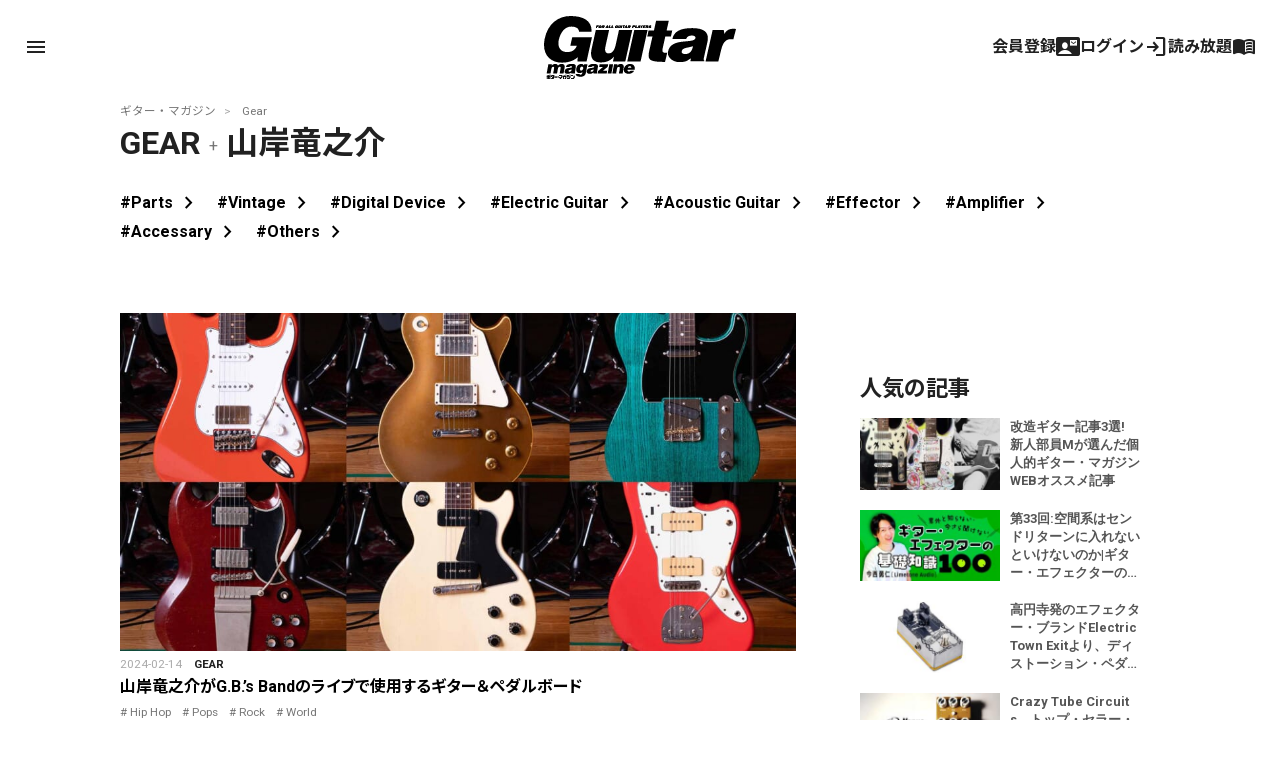

--- FILE ---
content_type: text/html; charset=utf-8
request_url: https://www.google.com/recaptcha/api2/aframe
body_size: 268
content:
<!DOCTYPE HTML><html><head><meta http-equiv="content-type" content="text/html; charset=UTF-8"></head><body><script nonce="iMpJkUzDCRWgv3n73mfVoQ">/** Anti-fraud and anti-abuse applications only. See google.com/recaptcha */ try{var clients={'sodar':'https://pagead2.googlesyndication.com/pagead/sodar?'};window.addEventListener("message",function(a){try{if(a.source===window.parent){var b=JSON.parse(a.data);var c=clients[b['id']];if(c){var d=document.createElement('img');d.src=c+b['params']+'&rc='+(localStorage.getItem("rc::a")?sessionStorage.getItem("rc::b"):"");window.document.body.appendChild(d);sessionStorage.setItem("rc::e",parseInt(sessionStorage.getItem("rc::e")||0)+1);localStorage.setItem("rc::h",'1768985907953');}}}catch(b){}});window.parent.postMessage("_grecaptcha_ready", "*");}catch(b){}</script></body></html>

--- FILE ---
content_type: text/javascript;charset=UTF-8
request_url: https://log1.mobylog.jp/msb.php?ktr_site=500738&ktr_atime=1768985904795
body_size: 61
content:
__getSessionValue({"sid":"6a55a7bfb47279467120b1e647583a57"})

--- FILE ---
content_type: text/javascript;charset=utf-8
request_url: https://api.cxense.com/public/widget/data?json=%7B%22context%22%3A%7B%22referrer%22%3A%22%22%2C%22categories%22%3A%7B%22testgroup%22%3A%2214%22%7D%2C%22parameters%22%3A%5B%7B%22key%22%3A%22userState%22%2C%22value%22%3A%22anon%22%7D%2C%7B%22key%22%3A%22testgroup%22%2C%22value%22%3A%2214%22%7D%5D%2C%22autoRefresh%22%3Afalse%2C%22url%22%3A%22https%3A%2F%2Fguitarmagazine.jp%2F%3Fcat%3D9%26tag%3D%25E5%25B1%25B1%25E5%25B2%25B8%25E7%25AB%259C%25E4%25B9%258B%25E4%25BB%258B%22%2C%22browserTimezone%22%3A%220%22%7D%2C%22widgetId%22%3A%22f4ca2011f325ab53b36ec504634a5e5ae6e94b7e%22%2C%22user%22%3A%7B%22ids%22%3A%7B%22usi%22%3A%22mknsj6j7vcly3n92%22%7D%7D%2C%22prnd%22%3A%22mknsj6j79q58zg9g%22%7D&media=javascript&sid=null&widgetId=f4ca2011f325ab53b36ec504634a5e5ae6e94b7e&resizeToContentSize=true&useSecureUrls=true&usi=mknsj6j7vcly3n92&rnd=1386292150&prnd=mknsj6j79q58zg9g&tzo=0&callback=cXJsonpCB1
body_size: 7326
content:
/**/
cXJsonpCB1({"httpStatus":200,"response":{"items":[{"dominantimage":"https://guitarmagazine.jp/wp-content/uploads/2026/01/2026-0121-recommend-3-001-300x150.jpg","dominantthumbnail":"https://content-thumbnail.cxpublic.com/content/dominantthumbnail/5ac5cee591694e1b3307293ecd8ea7b0a446561a.jpg?697087ff","description":"ギター・マガジンWEBにはたくさんの記事が掲載されており、何から読めばいいのか迷ってしまう方も多いのではないでしょうか? 今回はそんな方に向けて、新入部員Mが編集部目線で厳選した記事をご紹介します。","campaign":"1","testId":"4","id":"5ac5cee591694e1b3307293ecd8ea7b0a446561a","collection":"Collection 1","placement":"2","title":"改造ギター記事3選! 新人部員Mが選んだ個人的ギター・マガジンWEBオススメ記事 | ギター・マガジンWEB|Guitar magazine","click_url":"https://api.cxense.com/public/widget/click/[base64]","url":"https://guitarmagazine.jp/article/2026-0121-recommend-3/"},{"dominantimage":"https://guitarmagazine.jp/wp-content/uploads/2025/09/2025-basic-knowledge-of-guitar-effects-300x150.jpeg","dominantthumbnail":"https://content-thumbnail.cxpublic.com/content/dominantthumbnail/ac1d0bc376a310e9bc67cc2101bc30c25d7366fc.jpg?697087e6","description":"ギター初心者におくる、ギター・エフェクターの基礎知識100連発! 意外と知らない、今さら聞けない、そんな時のペダル辞典としてもご活用あれ!","campaign":"1","testId":"4","id":"ac1d0bc376a310e9bc67cc2101bc30c25d7366fc","collection":"Collection 1","placement":"2","title":"第33回:空間系はセンドリターンに入れないといけないのか|ギター・エフェクターの基礎知識100 | ギター・マガジンWEB|Guitar magazine","click_url":"https://api.cxense.com/public/widget/click/[base64]","url":"https://guitarmagazine.jp/gear/2026-0121-effector/"},{"dominantimage":"https://guitarmagazine.jp/wp-content/uploads/2026/01/2026-0121-electric-town-exit-ish-maradise-0001-300x150.jpg","dominantthumbnail":"https://content-thumbnail.cxpublic.com/content/dominantthumbnail/084b618668caa7ca665c325426e7645d36cc013a.jpg?69705db3","description":"東京・高円寺のハンドメイド・エフェクター・ブランドElectric Town Exitが、新作となるディストーション・ペダル“ISH Maradise”をリリースした。","campaign":"1","testId":"4","id":"084b618668caa7ca665c325426e7645d36cc013a","collection":"Collection 1","placement":"2","title":"高円寺発のエフェクター・ブランドElectric Town Exitより、ディストーション・ペダル“ISH Maradise”が登場 | ギター・マガジンWEB|Guitar magazine","click_url":"https://api.cxense.com/public/widget/click/[base64]","url":"https://guitarmagazine.jp/news/2026-0121-electric-town-exit-ish-maradise/"},{"dominantimage":"https://guitarmagazine.jp/wp-content/uploads/2026/01/2026-0120-venus-japan-limited-edition-0001-300x150.jpg","dominantthumbnail":"https://content-thumbnail.cxpublic.com/content/dominantthumbnail/032b7f30bf24f6590b6ab25e7080b60c6f702d0c.jpg?696f0cd5","description":"Crazy Tube Circuitsは、オーバードライブ・ペダル“Venus”の日本限定バージョン、“Venus JAPAN Limited Edition”を国内で50台限定でリリースする。","campaign":"1","testId":"4","id":"032b7f30bf24f6590b6ab25e7080b60c6f702d0c","collection":"Collection 1","placement":"2","title":"Crazy Tube Circuits、トップ・セラー・モデル“Venus”の日本限定エディションを国内50台限定リリース | ギター・マガジンWEB|Guitar magazine","click_url":"https://api.cxense.com/public/widget/click/[base64]","url":"https://guitarmagazine.jp/news/2026-0119-crazy-tube-circuits-venus/"},{"dominantimage":"https://guitarmagazine.jp/wp-content/uploads/2025/09/2025-basic-knowledge-of-guitar-effects-300x150.jpeg","dominantthumbnail":"https://content-thumbnail.cxpublic.com/content/dominantthumbnail/980737d9dcc873108765e2f453150f0bc6e74b98.jpg?696de515","description":"ギター初心者におくる、ギター・エフェクターの基礎知識100連発! 意外と知らない、今さら聞けない、そんな時のペダル辞典としてもご活用あれ!","campaign":"1","testId":"4","id":"980737d9dcc873108765e2f453150f0bc6e74b98","collection":"Collection 1","placement":"2","title":"第32回:4ケーブル・メソッドって何?|ギター・エフェクターの基礎知識100 | ギター・マガジンWEB|Guitar magazine","click_url":"https://api.cxense.com/public/widget/click/[base64]","url":"https://guitarmagazine.jp/gear/2025-0119-effector/"},{"dominantimage":"https://guitarmagazine.jp/wp-content/uploads/2026/01/2026-0121-recommend-3-001-300x150.jpg","dominantthumbnail":"https://content-thumbnail.cxpublic.com/content/dominantthumbnail/5ac5cee591694e1b3307293ecd8ea7b0a446561a.jpg?697087ff","description":"ギター・マガジンWEBにはたくさんの記事が掲載されており、何から読めばいいのか迷ってしまう方も多いのではないでしょうか? 今回はそんな方に向けて、新入部員Mが編集部目線で厳選した記事をご紹介します。","campaign":"undefined","testId":"4","id":"5ac5cee591694e1b3307293ecd8ea7b0a446561a","placement":"2","collection":"beginner&playing","title":"改造ギター記事3選! 新人部員Mが選んだ個人的ギター・マガジンWEBオススメ記事 | ギター・マガジンWEB|Guitar magazine","click_url":"https://api.cxense.com/public/widget/click/[base64]","url":"https://guitarmagazine.jp/article/2026-0121-recommend-3/"},{"dominantimage":"https://guitarmagazine.jp/wp-content/uploads/2026/01/2026-0116-nels-cline-001-3-300x150.jpg","dominantthumbnail":"https://content-thumbnail.cxpublic.com/content/dominantthumbnail/f5ae2e0b81fb95f79814bd3fec94348445271cbc.jpg?696abd51","campaign":"undefined","testId":"4","id":"f5ae2e0b81fb95f79814bd3fec94348445271cbc","placement":"2","collection":"beginner&playing","title":"News 記事一覧 | ギター・マガジンWEB|Guitar magazine","click_url":"https://api.cxense.com/public/widget/click/[base64]","url":"https://guitarmagazine.jp/category/news/"}],"template":"<div data-cx_s4ss tmp:class=\"cx-image-on-left\">\n  <!--%\n  var items = data.response.items;\n  for (var i = 0; i < items.length; i++) {\n    var item = items[i];\n  %-->\n  <a tmp:id=\"{{cX.CCE.clickTracker(item)}}\" tmp:href=\"{{item.url}}\" tmp:class=\"cx-item\" tmp:target=\"_top\" tmp:title=\"{{item.title}}\">\n    <!--% if (item.dominantthumbnail) { %-->\n    <img tmp:srcset=\"{{item.dominantthumbnail}}, {{item.dominantimage}} 2x\" tmp:src=\"{{item.dominantthumbnail}}\" tmp:alt=\"\">\n    <!--% } %-->\n<h3>\n        <!--% if (item.hasOwnProperty(\"og-article_tag\")) {if (item[\"og-article_tag\"].includes(\"PR\")) { %--><span class=\"pr-txt\">PR</span><!--% }} %-->{{item.title.replace('| ギター・マガジンWEB|Guitar magazine','')}}</h3>\n  </a>\n  <!--% } %-->\n</div>\n","style":"@import url('https://fonts.googleapis.com/css2?family=Roboto&display=swap');\n\n.gmPopularArticles h2 {\n    border-left: 4px solid #333;\n    color: #333;\n   margin-bottom: 10px;\n   font-size: 15px;\n   padding: 2px 0 0 3px;\n}\n\n.cx-image-on-left[data-cx_s4ss] {\n    --cx-item-padding: 10px;\n    --cx-background-color: #FFF;\n    --cx-image-width: 140px;\n    --cx-image-height: auto;\n    --cx-image-radius: 0px;\n    --cx-text-color: #555;\n    --cx-text-hover-color: #000;\n    --cx-font-size: 13px;\n    --cx-font-family: 'Roboto', arial, helvetica, sans-serif;\n    --cx-border-color: #DDD;\n    margin: 0 0 10px;\n    background: var(--cx-background-color);\n}\n\n.cx-image-on-left[data-cx_s4ss] .cx-item {\n    padding: var(--cx-item-padding) 0;\n    width: calc(100% - 2 * var(--cx-item-padding));\n    text-decoration: none;\n    display: flex;\n    justify-content: flex-start;\n}\n\n.cx-image-on-left[data-cx_s4ss] img {\n    width: var(--cx-image-width);\n    height: var(--cx-image-height);\n    object-fit: cover;\n    margin-right: var(--cx-item-padding);\n    border-radius: var(--cx-image-radius);\n    min-height: 70px;\n}\n\n.cx-image-on-left[data-cx_s4ss] h3 {\n    font-family: var(--cx-font-family);\n    font-size: var(--cx-font-size);\n    color: var(--cx-text-color);\n    margin: 0;\n    line-height: 1.4;\n    max-height: 5.5em;\n    display: -webkit-box;\n    -webkit-box-orient: vertical;\n    -webkit-line-clamp: 4;\n    overflow: hidden;\n}\n\n.cx-image-on-left[data-cx_s4ss] h3 span {\n    display: block;\n    font-family: var(--cx-font-family);\n    font-size: 90%;\n    color: var(--cx-text-color);\n    filter: opacity(0.5);\n    margin: 0;\n    line-height: 1.3;\n}\n\n.cx-image-on-left[data-cx_s4ss] h3 span.pr-txt{\n    display: inline-block;\n    font-size: 11px;\n    padding: 0 0.3em;\n    margin-right: 0.4em;\n    color: #666;\n    border: 1px solid #666;\n    border-radius: 2px;\n    vertical-align: middle;\n    margin-bottom: .3em;\n}\n\n.cx-image-on-left[data-cx_s4ss] .cx-item:hover {\n    opacity: .5;\n}\n\n.cx-image-on-left[data-cx_s4ss] .cx-item:hover h3 {\n    color: var(--cx-text-hover-color);\n}\n\n/* IE10+ */\n@media screen\\0 {\n    .cx-image-on-left[data-cx_s4ss] {\n        background: #FFF;\n    }\n\n    .cx-image-on-left[data-cx_s4ss] .cx-item {\n        border-bottom: solid 1px #DDD;\n        padding: 10px;\n        width: calc(100% - 20px);\n    }\n\n    .cx-image-on-left[data-cx_s4ss] img {\n        width: 100px;\n        min-width: 100px;\n        height: auto;\n        margin-right: 10px;\n        margin-left: 10px;\n        border: none;\n    }\n\n    .cx-image-on-left[data-cx_s4ss] h3 {\n        font-family: Roboto, arial, helvetica, sans-serif;\n        font-size: 14px;\n        color: #555;\n    }\n\n    .cx-image-on-left[data-cx_s4ss] .cx-item:hover h3 {\n        color: #000;\n    }\n\n    .cx-image-on-left[data-cx_s4ss] .cx-item h3 span {\n        font-family: Roboto, arial, helvetica, sans-serif;\n        color: #AAA;\n        font-weight: normal;\n    }\n}\n","prnd":"mknsj6j79q58zg9g"}})

--- FILE ---
content_type: text/javascript;charset=utf-8
request_url: https://id.cxense.com/public/user/id?json=%7B%22identities%22%3A%5B%7B%22type%22%3A%22ckp%22%2C%22id%22%3A%22mknsj6j7vcly3n92%22%7D%2C%7B%22type%22%3A%22lst%22%2C%22id%22%3A%221hlduvj1y8kkv7jwbr83jshuu%22%7D%2C%7B%22type%22%3A%22cst%22%2C%22id%22%3A%221hlduvj1y8kkv7jwbr83jshuu%22%7D%5D%7D&callback=cXJsonpCB2
body_size: 187
content:
/**/
cXJsonpCB2({"httpStatus":200,"response":{"userId":"cx:19pcoas1qwwofodeudl6815ng:w4uhv3qo3pgx","newUser":true}})

--- FILE ---
content_type: text/javascript;charset=utf-8
request_url: https://p1cluster.cxense.com/p1.js
body_size: 99
content:
cX.library.onP1('1hlduvj1y8kkv7jwbr83jshuu');
